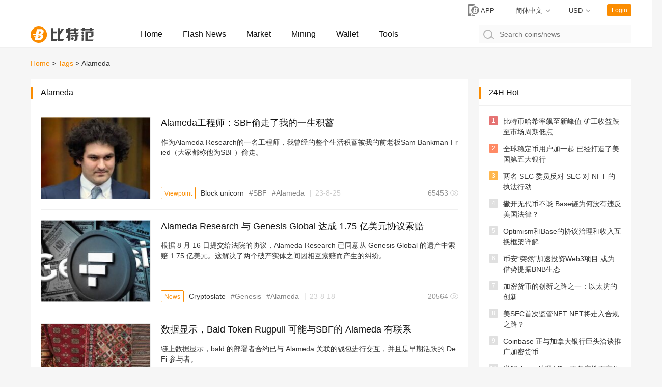

--- FILE ---
content_type: text/html; charset=utf-8
request_url: https://www.btcfans.com/en-us/tag/7356/
body_size: 16198
content:
<!DOCTYPE html>
<html lang="zh-CN" xmlns="http://www.w3.org/1999/xhtml">
<head>
    <meta charset="utf-8" />
    <title>Alameda_Btcfans_Bitcoin Fans Home</title>
    <meta name="applicable-device" content="pc,mobile">
    <meta http-equiv="X-UA-Compatible" content="IE=edge">
	<meta name="viewport" content="width=device-width, initial-scale=1, user-scalable=no">
	<link rel="stylesheet" type="text/css" href="/assets/css/bootstrap.min.css">
	<link rel="stylesheet" type="text/css" href="/assets/css/custom-web.css?20220628030327">
	<link rel="stylesheet" type="text/css" href="/assets/css/auth.css?20220628030327">
    <script src="/assets/lib/jquery.min.js"></script>
    <script type="text/javascript" charset="utf-8" src="https://g.alicdn.com/sd/nch5/index.js?t=2015052012"></script>
    <script src="/assets/lib/jsencrypt.min.js"></script>
    <script async src="https://www.googletagmanager.com/gtag/js?id=G-0ZY02GBQPC"></script>
    <script>
        window.dataLayer = window.dataLayer || [];
        function gtag(){dataLayer.push(arguments);}
        gtag('js', new Date());

        gtag('config', 'G-0ZY02GBQPC');
    </script>
    <script async src="https://pagead2.googlesyndication.com/pagead/js/adsbygoogle.js?client=ca-pub-1307936120667099" crossorigin="anonymous"></script>
    <meta name="keywords" content=" What&amp;#039;s Alameda,Alameda news,Alameda introduce,Alameda detail,Alameda technology,Alameda article,Alameda flashNews" /><meta name="description" content="Alameda new，Alameda flashnews。Find the latest Bitcoin, Ethereum, blockchain, and crypto news, interviews, and price analyses." />    <script>
        function imageLoadError(img) {
            img.src = "[data-uri]";
        };
        (function(){
            var src = "https://s.ssl.qhres2.com/ssl/ab77b6ea7f3fbf79.js";
            document.write('<script src="' + src + '" id="sozz"><\/script>');
        })();
    </script>
</head>
<body>






<nav class="page-header">
    <div class="status">
        <div class="page-width">
            <div class="market-preview"></div>
            <div class="user-status">
                <a href="https://www.btcfans.com/en-us/app" title="App download"
                   class="app-download-btn" target="_blank">
                    <svg id="ic_appdl_30x24px" xmlns="http://www.w3.org/2000/svg" width="30" height="24"
                         viewBox="0 0 30 24">
                        <path id="bg" fill="none" d="M0,0H30V24H0Z"/>
                        <path id="ic" fill="gray"
                              d="M16.455,1H7.727A2.728,2.728,0,0,0,5,3.727V22.273A2.728,2.728,0,0,0,7.727,25h8.727a2.728,2.728,0,0,0,2.727-2.727V3.727A2.728,2.728,0,0,0,16.455,1ZM12.091,23.909a1.636,1.636,0,1,1,1.636-1.636A1.634,1.634,0,0,1,12.091,23.909ZM17,19.545H7.182V4.273H17Z"
                              transform="translate(0 -1)"/>
                        <g id="bg-2" data-name="bg" fill="gray" transform="translate(11 4)"
                           style="stroke: #fff;stroke-width: 2px;">
                            <circle cx="8" cy="8" r="8" style="stroke: none;"/>
                            <circle fill="none" cx="8" cy="8" r="9"/>
                        </g>
                        <path id="btc" fill="#fff"
                              d="M286.147,500.562h2.31a3.721,3.721,0,0,0,3.5-3.75,1.881,1.881,0,0,0-1.625-2,2.88,2.88,0,0,0,2.125-2.875c0-1.5-1.375-2.062-2.5-2.062h-4.187l-.9,4.812h-2.728l-.178,1.125h2.7l-.2,1.063h-1.383l-.12.812h1.352l-.536,2.875Zm1.3-6.375.444-2.187h1c.25,0,.937.187.937.812a1.431,1.431,0,0,1-1.312,1.375Zm-.869,4.25.153-.75h1.472v-.812H286.9l.166-.813h1.265s1.125,0,1.125.875a1.518,1.518,0,0,1-1.187,1.5Z"
                              transform="translate(-268.644 -483.25)"/>
                    </svg>
                    <span>APP</span>
                </a>
                
                <!--  -->
                <div class="switch-unit switch-unit-lang" style="margin-right: 2.1rem;">
                    <div class="selected">
                        <span id="switch-message">简体中文</span>
                    </div>
                    <ul>
                        <li data-value="zh-cn">
                            <a href="https://www.btcfans.com/zh-cn/tag/7356/">简体中文</a>
                        </li>
                        <li data-value="zh-tw">
                            <a href="https://www.btcfans.com/zh-tw/tag/7356/">繁體中文</a>
                        </li>
                        <li data-value="en-us">
                            <a href="https://www.btcfans.com/en-us/tag/7356/">English</a>
                        </li>
                    </ul>
                </div>
                <!--  -->

                <div class="switch-unit">
                    <div class="selected"><span>USD</span></div>
                    <ul>
                        <li data-value="CNY"><span>CNY</span></li>
                        <li data-value="USD"><span>USD</span></li>
                    </ul>
                </div>
                <div class="user-btn">Login</div>
                <div class="user-feature">
                    <img class="user-headpic" src="/assets/image/ic_face_default_40px.svg">
                    <div class="user-option">
                        <div class="user-name"></div>
                        <div class="sub-list">
                            <div class="item go-user-info">User Center</div>
                            <div class="item logout" style="color:#FC4343">Log out</div>
                        </div>
                    </div>
                </div>
            </div>
        </div>
    </div>
    <div class="page-width">
        <a href="https://www.btcfans.com/en-us/" class="logo">
                            <img onerror="imageLoadError(this)" title="Home" alt="Home" src="/assets/image/ic_logo.svg">
                    </a>
        <a class="nav-menu-left "
           href="https://www.btcfans.com/en-us/">Home</a>
        <a class="nav-menu-left "
           href="https://www.btcfans.com/en-us/flash/">Flash News</a>
        <a class="nav-menu-left "
           href="https://price.btcfans.com/en-us/">Market</a>
        <a class="nav-menu-left "
           href="https://mining.btcfans.com/en-us/">Mining</a>
        <a class="nav-menu-left "
           href="https://www.btcfans.com/en-us/wallet">Wallet</a>
        <a class="nav-menu-left "
           href="https://www.btcfans.com/en-us/tools">Tools</a>
        <div class="nav-search">
            <input type="text" placeholder="Search coins/news" autocomplete='off' id="CoinSearchInput">
            <svg xmlns="http://www.w3.org/2000/svg" width="21.906" height="18.906"
                 viewBox="0 0 21.906 18.906">
                <defs>
                    <style>
                        .cls-1, .cls-3 {
                            fill: none;
                        }

                        .cls-1 {
                            stroke: #b6b6b6;
                            stroke-linecap: round;
                            stroke-width: 2px;
                        }

                        .cls-2 {
                            stroke: none;
                        }
                    </style>
                </defs>
                <g id="ic_search_" transform="translate(-1009 -15)">
                    <g id="椭圆_52" data-name="椭圆 52" class="cls-1" transform="translate(1009 15)">
                        <circle class="cls-2" cx="9" cy="9" r="9"></circle>
                        <circle class="cls-3" cx="9" cy="9" r="8"></circle>
                    </g>
                    <line id="直线_49" data-name="直线 49" class="cls-1" x2="5" y2="4"
                          transform="translate(1024.5 28.5)"></line>
                </g>
            </svg>
            <div class="loading">
                <svg xmlns="http://www.w3.org/2000/svg" xmlns:xlink="http://www.w3.org/1999/xlink" width="30px"
                     height="30px" viewBox="0 0 50 50" style="enable-background:new 0 0 50 50" xml:space="preserve">
                                    <path fill="#FF6700"
                                          d="M25.251,6.461c-10.318,0-18.683,8.365-18.683,18.683h4.068c0-8.071,6.543-14.615,14.615-14.615V6.461z"
                                          transform="rotate(275.098 25 25)">
                                        <animateTransform attributeType="xml" attributeName="transform" type="rotate"
                                                          from="0 25 25"
                                                          to="360 25 25"
                                                          dur="0.6s" repeatCount="indefinite"></animateTransform>
                                    </path>
                                </svg>
            </div>
            <div class="search-result">
                <div class="no-result">No results found</div>
                <div class="result-list"></div>
                <a class="news-result" href="javascript:void(0)" target="_blank"><p style="display: inline-block;">Search</p><span></span><p style="display: inline-block;">Related</p></a>
            </div>
        </div>
    </div>
    <div class="scroll-top"></div>
    <script>
                window.legalRates = [{Base: 'USD', Last:6.3447, Quote: "CNY"}]
    </script>
</nav>
    <div class="page-width page-content">
        <nav class="bread">
            <a target="_blank" href="https://www.btcfans.com/en-us/">Home</a><span class="split">&gt;</span><a target="_blank" href="https://www.btcfans.com/en-us/tag/">Tags</a><span class="split">&gt;</span>Alameda        </nav>
        <div class="main-content">
            <h1 class="main-content-title">Alameda</h1>
            <div class="article-list" id="ArticleList">
                <ul>
                                                                    <li>
                            <div class="article">
                                <a class="cover" target="_blank"
                                   href="https://www.btcfans.com/en-us/article/107102"
                                   title="Alameda工程师：SBF偷走了我的一生积蓄">
                                    <img onerror="imageLoadError(this)"  src="https://res.btcfans.com/data/535/28f/477/af6e3580f040f25f3877a82.jpg" loading="lazy"
                                         alt="Alameda工程师：SBF偷走了我的一生积蓄">
                                </a>
                                <div class="info">
                                    <a class="title" target="_blank"
                                       href="https://www.btcfans.com/en-us/article/107102"
                                       title="Alameda工程师：SBF偷走了我的一生积蓄">Alameda工程师：SBF偷走了我的一生积蓄</a>
                                    <p class="des"><a target="_blank"
                                                      href="https://www.btcfans.com/en-us/article/107102">
                                            作为Alameda Research的一名工程师，我曾经的整个生活积蓄被我的前老板Sam Bankman-Fried（大家都称他为SBF）偷走。</a></p>
                                    <div class="other">
                                                                                    <a target="_blank"
                                               href="https://www.btcfans.com/en-us/category/discuss/"
                                               class="category">Viewpoint
</a>
                                                                                                                            <span class="source">
                                        	                                                <a target="_blank"
                                                   href="https://www.btcfans.com/en-us/author/560/">Block unicorn</a>
                                                                                    </span>
                                                                                                                            <span class="tags">
                                                                                                                                            <a target="_blank"
                                                   href="https://www.btcfans.com/en-us/tag/3382/">SBF</a>
                                                                                                                                            <a target="_blank"
                                                   href="https://www.btcfans.com/en-us/tag/7356/">Alameda</a>
                                                                                    </span>
                                                                                <span class="time" data-time="1692927714">23-8-25</span>
                                        <span class="views">65453</span>
                                    </div>
                                </div>
                            </div>
                        </li>
                                                                    <li>
                            <div class="article">
                                <a class="cover" target="_blank"
                                   href="https://www.btcfans.com/en-us/article/107022"
                                   title="Alameda Research 与 Genesis Global 达成 1.75 亿美元协议索赔">
                                    <img onerror="imageLoadError(this)"  src="https://res.btcfans.com/data/13e/454/cf7/8e365b9a3aea796b17e9e84.jpg" loading="lazy"
                                         alt="Alameda Research 与 Genesis Global 达成 1.75 亿美元协议索赔">
                                </a>
                                <div class="info">
                                    <a class="title" target="_blank"
                                       href="https://www.btcfans.com/en-us/article/107022"
                                       title="Alameda Research 与 Genesis Global 达成 1.75 亿美元协议索赔">Alameda Research 与 Genesis Global 达成 1.75 亿美元协议索赔</a>
                                    <p class="des"><a target="_blank"
                                                      href="https://www.btcfans.com/en-us/article/107022">
                                            根据 8 月 16 日提交给法院的协议，Alameda Research 已同意从 Genesis Global 的遗产中索赔 1.75 亿美元。这解决了两个破产实体之间因相互索赔而产生的纠纷。</a></p>
                                    <div class="other">
                                                                                    <a target="_blank"
                                               href="https://www.btcfans.com/en-us/category/news/"
                                               class="category">News</a>
                                                                                                                            <span class="source">
                                        	                                                <a target="_blank"
                                                   href="https://www.btcfans.com/en-us/author/690/">Cryptoslate</a>
                                                                                    </span>
                                                                                                                            <span class="tags">
                                                                                                                                            <a target="_blank"
                                                   href="https://www.btcfans.com/en-us/tag/4768/">Genesis</a>
                                                                                                                                            <a target="_blank"
                                                   href="https://www.btcfans.com/en-us/tag/7356/">Alameda</a>
                                                                                    </span>
                                                                                <span class="time" data-time="1692350012">23-8-18</span>
                                        <span class="views">20564</span>
                                    </div>
                                </div>
                            </div>
                        </li>
                                                                    <li>
                            <div class="article">
                                <a class="cover" target="_blank"
                                   href="https://www.btcfans.com/en-us/article/106088"
                                   title="数据显示，Bald Token Rugpull 可能与SBF的 Alameda 有联系">
                                    <img onerror="imageLoadError(this)"  src="https://res.btcfans.com/data/84c/fa0/6c8/8d7a5d1bb3b9b23c3eeb0c0.jpg" loading="lazy"
                                         alt="数据显示，Bald Token Rugpull 可能与SBF的 Alameda 有联系">
                                </a>
                                <div class="info">
                                    <a class="title" target="_blank"
                                       href="https://www.btcfans.com/en-us/article/106088"
                                       title="数据显示，Bald Token Rugpull 可能与SBF的 Alameda 有联系">数据显示，Bald Token Rugpull 可能与SBF的 Alameda 有联系</a>
                                    <p class="des"><a target="_blank"
                                                      href="https://www.btcfans.com/en-us/article/106088">
                                            链上数据显示，bald 的部署者合约已与 Alameda 关联的钱包进行交互，并且是早期活跃的 DeFi 参与者。</a></p>
                                    <div class="other">
                                                                                    <a target="_blank"
                                               href="https://www.btcfans.com/en-us/category/discuss/"
                                               class="category">Viewpoint
</a>
                                                                                                                            <span class="source">
                                        	                                                <a target="_blank"
                                                   href="https://www.btcfans.com/en-us/author/149/">百家号</a>
                                                                                    </span>
                                                                                                                            <span class="tags">
                                                                                                                                            <a target="_blank"
                                                   href="https://www.btcfans.com/en-us/tag/3382/">SBF</a>
                                                                                                                                            <a target="_blank"
                                                   href="https://www.btcfans.com/en-us/tag/7356/">Alameda</a>
                                                                                    </span>
                                                                                <span class="time" data-time="1690942664">23-8-2</span>
                                        <span class="views">14613</span>
                                    </div>
                                </div>
                            </div>
                        </li>
                                                                    <li>
                            <div class="article">
                                <a class="cover" target="_blank"
                                   href="https://www.btcfans.com/en-us/article/105596"
                                   title="Alameda前CEO私人文件曝光：与SBF的关系以及对Alameda的矛盾心理">
                                    <img onerror="imageLoadError(this)"  src="https://res.btcfans.com/data/f87/ce3/b19/149e87540df6f07c28b8994.jpg" loading="lazy"
                                         alt="Alameda前CEO私人文件曝光：与SBF的关系以及对Alameda的矛盾心理">
                                </a>
                                <div class="info">
                                    <a class="title" target="_blank"
                                       href="https://www.btcfans.com/en-us/article/105596"
                                       title="Alameda前CEO私人文件曝光：与SBF的关系以及对Alameda的矛盾心理">Alameda前CEO私人文件曝光：与SBF的关系以及对Alameda的矛盾心理</a>
                                    <p class="des"><a target="_blank"
                                                      href="https://www.btcfans.com/en-us/article/105596">
                                            在 SBF 案件审判（今年 10 月 2 日）的前几个月，SBF 向纽约时报泄露了 Caroline Ellison （该案件重要证人、SBF 前女友、Alameda 前 CEO）的部分私人文件。</a></p>
                                    <div class="other">
                                                                                    <a target="_blank"
                                               href="https://www.btcfans.com/en-us/category/discuss/"
                                               class="category">Viewpoint
</a>
                                                                                                                            <span class="source">
                                        	                                                <a target="_blank"
                                                   href="https://www.btcfans.com/en-us/author/686/">Foresight News</a>
                                                                                    </span>
                                                                                                                            <span class="tags">
                                                                                                                                            <a target="_blank"
                                                   href="https://www.btcfans.com/en-us/tag/3382/">SBF</a>
                                                                                                                                            <a target="_blank"
                                                   href="https://www.btcfans.com/en-us/tag/7356/">Alameda</a>
                                                                                    </span>
                                                                                <span class="time" data-time="1690253434">23-7-25</span>
                                        <span class="views">68473</span>
                                    </div>
                                </div>
                            </div>
                        </li>
                                                                    <li>
                            <div class="article">
                                <a class="cover" target="_blank"
                                   href="https://www.btcfans.com/en-us/article/105583"
                                   title="SBF 前女友 Caroline 日记曝光：与 SBF 和 Alameda 的那些事">
                                    <img onerror="imageLoadError(this)"  src="https://res.btcfans.com/data/9b7/416/529/6bc9bcd4e0086a2a9e968b4.jpg" loading="lazy"
                                         alt="SBF 前女友 Caroline 日记曝光：与 SBF 和 Alameda 的那些事">
                                </a>
                                <div class="info">
                                    <a class="title" target="_blank"
                                       href="https://www.btcfans.com/en-us/article/105583"
                                       title="SBF 前女友 Caroline 日记曝光：与 SBF 和 Alameda 的那些事">SBF 前女友 Caroline 日记曝光：与 SBF 和 Alameda 的那些事</a>
                                    <p class="des"><a target="_blank"
                                                      href="https://www.btcfans.com/en-us/article/105583">
                                            在 SBF 案件审判（今年 10 月 2 日）的前几个月，SBF 向纽约时报泄露了 Caroline Ellison （该案件重要证人、SBF 前女友、Alameda 前 CEO）的部分私人文件。</a></p>
                                    <div class="other">
                                                                                    <a target="_blank"
                                               href="https://www.btcfans.com/en-us/category/discuss/"
                                               class="category">Viewpoint
</a>
                                                                                                                            <span class="source">
                                        	                                                <a target="_blank"
                                                   href="https://www.btcfans.com/en-us/author/686/">Foresight News</a>
                                                                                    </span>
                                                                                                                            <span class="tags">
                                                                                                                                            <a target="_blank"
                                                   href="https://www.btcfans.com/en-us/tag/3382/">SBF</a>
                                                                                                                                            <a target="_blank"
                                                   href="https://www.btcfans.com/en-us/tag/7356/">Alameda</a>
                                                                                    </span>
                                                                                <span class="time" data-time="1690251715">23-7-25</span>
                                        <span class="views">6359</span>
                                    </div>
                                </div>
                            </div>
                        </li>
                                                                    <li>
                            <div class="article">
                                <a class="cover" target="_blank"
                                   href="https://www.btcfans.com/en-us/article/104521"
                                   title="FTX 指控前高管使用“封口费”压制举报人">
                                    <img onerror="imageLoadError(this)"  src="https://res.btcfans.com/data/047/5fd/afa/0d9365c2878038cf65867cc.jpg" loading="lazy"
                                         alt="FTX 指控前高管使用“封口费”压制举报人">
                                </a>
                                <div class="info">
                                    <a class="title" target="_blank"
                                       href="https://www.btcfans.com/en-us/article/104521"
                                       title="FTX 指控前高管使用“封口费”压制举报人">FTX 指控前高管使用“封口费”压制举报人</a>
                                    <p class="des"><a target="_blank"
                                                      href="https://www.btcfans.com/en-us/article/104521">
                                            FTX 已对该交易所的一名前监管和合规主管提起诉讼，指控他支付了一系列款项，试图阻止员工举报该交易所的问题。</a></p>
                                    <div class="other">
                                                                                    <a target="_blank"
                                               href="https://www.btcfans.com/en-us/category/discuss/"
                                               class="category">Viewpoint
</a>
                                                                                                                            <span class="source">
                                        	                                                <a target="_blank"
                                                   href="https://www.btcfans.com/en-us/author/40/">金色财经</a>
                                                                                    </span>
                                                                                                                            <span class="tags">
                                                                                                                                            <a target="_blank"
                                                   href="https://www.btcfans.com/en-us/tag/3383/">FTX</a>
                                                                                                                                            <a target="_blank"
                                                   href="https://www.btcfans.com/en-us/tag/7356/">Alameda</a>
                                                                                    </span>
                                                                                <span class="time" data-time="1688007964">23-6-29</span>
                                        <span class="views">44389</span>
                                    </div>
                                </div>
                            </div>
                        </li>
                                                                    <li>
                            <div class="article">
                                <a class="cover" target="_blank"
                                   href="https://www.btcfans.com/en-us/article/103682"
                                   title="Solana社区计划SOL分叉以应对 SEC 执法行动和 FTX、Alameda 崩溃">
                                    <img onerror="imageLoadError(this)"  src="https://res.btcfans.com/data/a93/a99/8e0/0247ef05fe1dbe8af029504.jpg" loading="lazy"
                                         alt="Solana社区计划SOL分叉以应对 SEC 执法行动和 FTX、Alameda 崩溃">
                                </a>
                                <div class="info">
                                    <a class="title" target="_blank"
                                       href="https://www.btcfans.com/en-us/article/103682"
                                       title="Solana社区计划SOL分叉以应对 SEC 执法行动和 FTX、Alameda 崩溃">Solana社区计划SOL分叉以应对 SEC 执法行动和 FTX、Alameda 崩溃</a>
                                    <p class="des"><a target="_blank"
                                                      href="https://www.btcfans.com/en-us/article/103682">
                                            美国最受瞩目的金融监管机构美国证券交易委员会 (SEC) 最近将 Solana 的原生代币 SOL 标记为证券。Solana 背后的团队通过支持该令牌是非证券的信念来回应 SEC 的指控。</a></p>
                                    <div class="other">
                                                                                    <a target="_blank"
                                               href="https://www.btcfans.com/en-us/category/discuss/"
                                               class="category">Viewpoint
</a>
                                                                                                                            <span class="source">
                                        	                                                <a target="_blank"
                                                   href="https://www.btcfans.com/en-us/author/149/">百家号</a>
                                                                                    </span>
                                                                                                                            <span class="tags">
                                                                                                                                            <a target="_blank"
                                                   href="https://www.btcfans.com/en-us/tag/2115/">SEC</a>
                                                                                                                                            <a target="_blank"
                                                   href="https://www.btcfans.com/en-us/tag/2898/">Solana</a>
                                                                                    </span>
                                                                                <span class="time" data-time="1686624360">23-6-13</span>
                                        <span class="views">38404</span>
                                    </div>
                                </div>
                            </div>
                        </li>
                                                                    <li>
                            <div class="article">
                                <a class="cover" target="_blank"
                                   href="https://www.btcfans.com/en-us/article/100376"
                                   title="22亿资金流向前创始人？FTX新管理层大刀阔斧纠察“幽灵捐款人”">
                                    <img onerror="imageLoadError(this)"  src="https://res.btcfans.com/data/d31/f3e/ad4/d5232872d37a6c17254adc3.jpg" loading="lazy"
                                         alt="22亿资金流向前创始人？FTX新管理层大刀阔斧纠察“幽灵捐款人”">
                                </a>
                                <div class="info">
                                    <a class="title" target="_blank"
                                       href="https://www.btcfans.com/en-us/article/100376"
                                       title="22亿资金流向前创始人？FTX新管理层大刀阔斧纠察“幽灵捐款人”">22亿资金流向前创始人？FTX新管理层大刀阔斧纠察“幽灵捐款人”</a>
                                    <p class="des"><a target="_blank"
                                                      href="https://www.btcfans.com/en-us/article/100376">
                                            美国联邦调查局FTX工作组的最新发现是，SBF和Alameda Research的一些高管从这两个平台上获得了32亿美元的贷款和付款。</a></p>
                                    <div class="other">
                                                                                    <a target="_blank"
                                               href="https://www.btcfans.com/en-us/category/discuss/"
                                               class="category">Viewpoint
</a>
                                                                                                                            <span class="source">
                                        	                                                <a target="_blank"
                                                   href="https://www.btcfans.com/en-us/author/117/">区块链骑士</a>
                                                                                    </span>
                                                                                                                            <span class="tags">
                                                                                                                                            <a target="_blank"
                                                   href="https://www.btcfans.com/en-us/tag/3383/">FTX</a>
                                                                                                                                            <a target="_blank"
                                                   href="https://www.btcfans.com/en-us/tag/7356/">Alameda</a>
                                                                                    </span>
                                                                                <span class="time" data-time="1680667860">23-4-5</span>
                                        <span class="views">13466</span>
                                    </div>
                                </div>
                            </div>
                        </li>
                                                                    <li>
                            <div class="article">
                                <a class="cover" target="_blank"
                                   href="https://www.btcfans.com/en-us/article/100348"
                                   title="SBF 对所有 13 项联邦起诉书均不不认罪">
                                    <img onerror="imageLoadError(this)"  src="https://res.btcfans.com/data/d66/0d6/819/6334a3cff7d847363cb9073.jpg" loading="lazy"
                                         alt="SBF 对所有 13 项联邦起诉书均不不认罪">
                                </a>
                                <div class="info">
                                    <a class="title" target="_blank"
                                       href="https://www.btcfans.com/en-us/article/100348"
                                       title="SBF 对所有 13 项联邦起诉书均不不认罪">SBF 对所有 13 项联邦起诉书均不不认罪</a>
                                    <p class="des"><a target="_blank"
                                                      href="https://www.btcfans.com/en-us/article/100348">
                                            Sam Bankman-Fried 的审判将于 10 月开始，他还面临美国证券交易委员会和美国商品期货交易委员会提起的民事指控。</a></p>
                                    <div class="other">
                                                                                    <a target="_blank"
                                               href="https://www.btcfans.com/en-us/category/discuss/"
                                               class="category">Viewpoint
</a>
                                                                                                                            <span class="source">
                                        	                                                <a target="_blank"
                                                   href="https://www.btcfans.com/en-us/author/224/">奔跑财经</a>
                                                                                    </span>
                                                                                                                            <span class="tags">
                                                                                                                                            <a target="_blank"
                                                   href="https://www.btcfans.com/en-us/tag/3382/">SBF</a>
                                                                                                                                            <a target="_blank"
                                                   href="https://www.btcfans.com/en-us/tag/7356/">Alameda</a>
                                                                                    </span>
                                                                                <span class="time" data-time="1680487139">23-4-3</span>
                                        <span class="views">31067</span>
                                    </div>
                                </div>
                            </div>
                        </li>
                                                                    <li>
                            <div class="article">
                                <a class="cover" target="_blank"
                                   href="https://www.btcfans.com/en-us/article/99461"
                                   title="FTX及Alameda前高管们收受32亿美元！其中22亿美元流向SBF">
                                    <img onerror="imageLoadError(this)"  src="https://res.btcfans.com/data/787/908/89c/10e841385b532630d434127.jpg" loading="lazy"
                                         alt="FTX及Alameda前高管们收受32亿美元！其中22亿美元流向SBF">
                                </a>
                                <div class="info">
                                    <a class="title" target="_blank"
                                       href="https://www.btcfans.com/en-us/article/99461"
                                       title="FTX及Alameda前高管们收受32亿美元！其中22亿美元流向SBF">FTX及Alameda前高管们收受32亿美元！其中22亿美元流向SBF</a>
                                    <p class="des"><a target="_blank"
                                                      href="https://www.btcfans.com/en-us/article/99461">
                                            FTX破产清算团队指出，这些金额还不包括用于购买巴哈马豪宅的2.4亿美元、所提供的政治和慈善捐款，以及向巴哈马和其他司法管辖区的非债务人子公司的资产转移。</a></p>
                                    <div class="other">
                                                                                    <a target="_blank"
                                               href="https://www.btcfans.com/en-us/category/news/"
                                               class="category">News</a>
                                                                                                                            <span class="source">
                                        	                                                <a target="_blank"
                                                   href="https://www.btcfans.com/en-us/author/637/">币圈子</a>
                                                                                    </span>
                                                                                                                            <span class="tags">
                                                                                                                                            <a target="_blank"
                                                   href="https://www.btcfans.com/en-us/tag/3382/">SBF</a>
                                                                                                                                            <a target="_blank"
                                                   href="https://www.btcfans.com/en-us/tag/3383/">FTX</a>
                                                                                    </span>
                                                                                <span class="time" data-time="1679034040">23-3-17</span>
                                        <span class="views">17392</span>
                                    </div>
                                </div>
                            </div>
                        </li>
                                                                    <li>
                            <div class="article">
                                <a class="cover" target="_blank"
                                   href="https://www.btcfans.com/en-us/article/99307"
                                   title="1.9 亿美元的巨额搬家！FTX 和 Alameda 寻求股东赎回">
                                    <img onerror="imageLoadError(this)"  src="https://res.btcfans.com/data/e4b/ada/e04/69301288fba3a65530a631e.jpg" loading="lazy"
                                         alt="1.9 亿美元的巨额搬家！FTX 和 Alameda 寻求股东赎回">
                                </a>
                                <div class="info">
                                    <a class="title" target="_blank"
                                       href="https://www.btcfans.com/en-us/article/99307"
                                       title="1.9 亿美元的巨额搬家！FTX 和 Alameda 寻求股东赎回">1.9 亿美元的巨额搬家！FTX 和 Alameda 寻求股东赎回</a>
                                    <p class="des"><a target="_blank"
                                                      href="https://www.btcfans.com/en-us/article/99307">
                                            FTX 和 Alameda 的崩溃是在实体申请第 11 章破产保护后的第四个月。FTX 在现任首席执行官 John J. Ray III 的领导下，试图收回尽可能多的资产以偿还陷入困境的债权人。</a></p>
                                    <div class="other">
                                                                                    <a target="_blank"
                                               href="https://www.btcfans.com/en-us/category/discuss/"
                                               class="category">Viewpoint
</a>
                                                                                                                            <span class="source">
                                        	                                                <a target="_blank"
                                                   href="https://www.btcfans.com/en-us/author/149/">百家号</a>
                                                                                    </span>
                                                                                                                            <span class="tags">
                                                                                                                                            <a target="_blank"
                                                   href="https://www.btcfans.com/en-us/tag/3383/">FTX</a>
                                                                                                                                            <a target="_blank"
                                                   href="https://www.btcfans.com/en-us/tag/7356/">Alameda</a>
                                                                                    </span>
                                                                                <span class="time" data-time="1678862605">23-3-15</span>
                                        <span class="views">42907</span>
                                    </div>
                                </div>
                            </div>
                        </li>
                                                                    <li>
                            <div class="article">
                                <a class="cover" target="_blank"
                                   href="https://www.btcfans.com/en-us/article/98876"
                                   title="Alameda控告灰度企图消除GBTC折价 胜诉可回收5.5亿美元">
                                    <img onerror="imageLoadError(this)"  src="https://res.btcfans.com/data/5d8/e79/63e/747d518bf2631c2f88e550e.jpg" loading="lazy"
                                         alt="Alameda控告灰度企图消除GBTC折价 胜诉可回收5.5亿美元">
                                </a>
                                <div class="info">
                                    <a class="title" target="_blank"
                                       href="https://www.btcfans.com/en-us/article/98876"
                                       title="Alameda控告灰度企图消除GBTC折价 胜诉可回收5.5亿美元">Alameda控告灰度企图消除GBTC折价 胜诉可回收5.5亿美元</a>
                                    <p class="des"><a target="_blank"
                                                      href="https://www.btcfans.com/en-us/article/98876">
                                            加密货币资产管理公司灰度(Grayscale)旗下最吸金的产品比特币信托基金(GBTC)，由于迟迟未能转化为比特币现货ETF，又与前合作伙伴Gemini交易所发生系列纠葛，种种原因导致GBTC与BTC当前实际价格折价超44%。</a></p>
                                    <div class="other">
                                                                                    <a target="_blank"
                                               href="https://www.btcfans.com/en-us/category/news/"
                                               class="category">News</a>
                                                                                                                            <span class="source">
                                        	                                                <a target="_blank"
                                                   href="https://www.btcfans.com/en-us/author/637/">币圈子</a>
                                                                                    </span>
                                                                                                                            <span class="tags">
                                                                                                                                            <a target="_blank"
                                                   href="https://www.btcfans.com/en-us/tag/2120/">GBTC</a>
                                                                                                                                            <a target="_blank"
                                                   href="https://www.btcfans.com/en-us/tag/7356/">Alameda</a>
                                                                                    </span>
                                                                                <span class="time" data-time="1678241642">23-3-8</span>
                                        <span class="views">27445</span>
                                    </div>
                                </div>
                            </div>
                        </li>
                                                                    <li>
                            <div class="article">
                                <a class="cover" target="_blank"
                                   href="https://www.btcfans.com/en-us/article/98857"
                                   title="Alameda 通过对贬值的 BTC 信托起诉 Grayscale 来“最大限度地恢复”声称“过高”的管理费">
                                    <img onerror="imageLoadError(this)"  src="https://res.btcfans.com/data/255/101/2f4/9af1042430d706ae663a1a6.jpg" loading="lazy"
                                         alt="Alameda 通过对贬值的 BTC 信托起诉 Grayscale 来“最大限度地恢复”声称“过高”的管理费">
                                </a>
                                <div class="info">
                                    <a class="title" target="_blank"
                                       href="https://www.btcfans.com/en-us/article/98857"
                                       title="Alameda 通过对贬值的 BTC 信托起诉 Grayscale 来“最大限度地恢复”声称“过高”的管理费">Alameda 通过对贬值的 BTC 信托起诉 Grayscale 来“最大限度地恢复”声称“过高”的管理费</a>
                                    <p class="des"><a target="_blank"
                                                      href="https://www.btcfans.com/en-us/article/98857">
                                            FTX 表示，其附属公司 Alameda Research 已起诉 Grayscale，正如前公司 3 月 6 日发布的新闻稿所指出的那样。</a></p>
                                    <div class="other">
                                                                                    <a target="_blank"
                                               href="https://www.btcfans.com/en-us/category/discuss/"
                                               class="category">Viewpoint
</a>
                                                                                                                            <span class="source">
                                        	                                                <a target="_blank"
                                                   href="https://www.btcfans.com/en-us/author/224/">奔跑财经</a>
                                                                                    </span>
                                                                                                                            <span class="tags">
                                                                                                                                            <a target="_blank"
                                                   href="https://www.btcfans.com/en-us/tag/2452/">Grayscale</a>
                                                                                                                                            <a target="_blank"
                                                   href="https://www.btcfans.com/en-us/tag/7356/">Alameda</a>
                                                                                    </span>
                                                                                <span class="time" data-time="1678177964">23-3-7</span>
                                        <span class="views">2709</span>
                                    </div>
                                </div>
                            </div>
                        </li>
                                                                    <li>
                            <div class="article">
                                <a class="cover" target="_blank"
                                   href="https://www.btcfans.com/en-us/article/98216"
                                   title="FTX事件后续：Voyager向FTX和Alameda发传票">
                                    <img onerror="imageLoadError(this)"  src="https://res.btcfans.com/data/409/af1/bf2/17fe3ec37d2d0d60697f6bd.jpg" loading="lazy"
                                         alt="FTX事件后续：Voyager向FTX和Alameda发传票">
                                </a>
                                <div class="info">
                                    <a class="title" target="_blank"
                                       href="https://www.btcfans.com/en-us/article/98216"
                                       title="FTX事件后续：Voyager向FTX和Alameda发传票">FTX事件后续：Voyager向FTX和Alameda发传票</a>
                                    <p class="des"><a target="_blank"
                                                      href="https://www.btcfans.com/en-us/article/98216">
                                            加密货币经纪商Voyager Digital的律师Kirkland&amp;Ellis近日提交一份文件，代表Voyager向FTX前首席执行官Sam Bankman-Fried和其他高管以及Alameda Research高管发出传票，要求提供Voyager所需的所有信息。</a></p>
                                    <div class="other">
                                                                                    <a target="_blank"
                                               href="https://www.btcfans.com/en-us/category/discuss/"
                                               class="category">Viewpoint
</a>
                                                                                                                            <span class="source">
                                        	                                                <a target="_blank"
                                                   href="https://www.btcfans.com/en-us/author/422/">奇点财经HK</a>
                                                                                    </span>
                                                                                                                            <span class="tags">
                                                                                                                                            <a target="_blank"
                                                   href="https://www.btcfans.com/en-us/tag/3383/">FTX</a>
                                                                                                                                            <a target="_blank"
                                                   href="https://www.btcfans.com/en-us/tag/7275/">Voyager</a>
                                                                                    </span>
                                                                                <span class="time" data-time="1677406080">23-2-26</span>
                                        <span class="views">23598</span>
                                    </div>
                                </div>
                            </div>
                        </li>
                                                                    <li>
                            <div class="article">
                                <a class="cover" target="_blank"
                                   href="https://www.btcfans.com/en-us/article/98175"
                                   title="史上最大加密捐赠后续 流向救助机构的区区5800万与成谜的Alameda地址">
                                    <img onerror="imageLoadError(this)"  src="https://res.btcfans.com/data/8bf/076/109/66d49914526993e160bc16f.jpg" loading="lazy"
                                         alt="史上最大加密捐赠后续 流向救助机构的区区5800万与成谜的Alameda地址">
                                </a>
                                <div class="info">
                                    <a class="title" target="_blank"
                                       href="https://www.btcfans.com/en-us/article/98175"
                                       title="史上最大加密捐赠后续 流向救助机构的区区5800万与成谜的Alameda地址">史上最大加密捐赠后续 流向救助机构的区区5800万与成谜的Alameda地址</a>
                                    <p class="des"><a target="_blank"
                                                      href="https://www.btcfans.com/en-us/article/98175">
                                            2021年5月以前，Devial Vyas 从未听说过加密货币，而这位 72 岁的老人上一次看到 Covid 这种规模的疫情，还是上世纪 70 年代的天花。</a></p>
                                    <div class="other">
                                                                                    <a target="_blank"
                                               href="https://www.btcfans.com/en-us/category/news/"
                                               class="category">News</a>
                                                                                                                            <span class="source">
                                        	                                                <a target="_blank"
                                                   href="https://www.btcfans.com/en-us/author/346/">Defi之道</a>
                                                                                    </span>
                                                                                                                            <span class="tags">
                                                                                                                                            <a target="_blank"
                                                   href="https://www.btcfans.com/en-us/tag/1235/">Vitalik Buterin</a>
                                                                                                                                            <a target="_blank"
                                                   href="https://www.btcfans.com/en-us/tag/7356/">Alameda</a>
                                                                                    </span>
                                                                                <span class="time" data-time="1677200260">23-2-24</span>
                                        <span class="views">180303</span>
                                    </div>
                                </div>
                            </div>
                        </li>
                                                                    <li>
                            <div class="article">
                                <a class="cover" target="_blank"
                                   href="https://www.btcfans.com/en-us/article/97318"
                                   title="随着律师事务所向 SBF 和 FTX、Alameda 高管发出传票，Voyager Digital 交易受到更严格的审查">
                                    <img onerror="imageLoadError(this)"  src="https://res.btcfans.com/data/463/849/e70/8f4e1c5adfaa9b7d0eda7f2.jpg" loading="lazy"
                                         alt="随着律师事务所向 SBF 和 FTX、Alameda 高管发出传票，Voyager Digital 交易受到更严格的审查">
                                </a>
                                <div class="info">
                                    <a class="title" target="_blank"
                                       href="https://www.btcfans.com/en-us/article/97318"
                                       title="随着律师事务所向 SBF 和 FTX、Alameda 高管发出传票，Voyager Digital 交易受到更严格的审查">随着律师事务所向 SBF 和 FTX、Alameda 高管发出传票，Voyager Digital 交易受到更严格的审查</a>
                                    <p class="des"><a target="_blank"
                                                      href="https://www.btcfans.com/en-us/article/97318">
                                            代表 Voyager Digital 高级管理人员的一家律师事务所于 2 月 6 日提交的新法庭文件寻求传唤 Alameda 和 FTX 高层管理人员的记录，以就 Voyager 于 2022 年 7 月的破产进行法律针锋相对。</a></p>
                                    <div class="other">
                                                                                    <a target="_blank"
                                               href="https://www.btcfans.com/en-us/category/discuss/"
                                               class="category">Viewpoint
</a>
                                                                                                                            <span class="source">
                                        	                                                <a target="_blank"
                                                   href="https://www.btcfans.com/en-us/author/224/">奔跑财经</a>
                                                                                    </span>
                                                                                                                            <span class="tags">
                                                                                                                                            <a target="_blank"
                                                   href="https://www.btcfans.com/en-us/tag/3382/">SBF</a>
                                                                                                                                            <a target="_blank"
                                                   href="https://www.btcfans.com/en-us/tag/3383/">FTX</a>
                                                                                    </span>
                                                                                <span class="time" data-time="1675908124">23-2-9</span>
                                        <span class="views">8939</span>
                                    </div>
                                </div>
                            </div>
                        </li>
                                                                    <li>
                            <div class="article">
                                <a class="cover" target="_blank"
                                   href="https://www.btcfans.com/en-us/article/97254"
                                   title="FTX资产变五倍，RNDR 涨幅达390%">
                                    <img onerror="imageLoadError(this)"  src="https://res.btcfans.com/data/dc4/703/94f/92d0964d2b2e17b44e4cb40.jpg" loading="lazy"
                                         alt="FTX资产变五倍，RNDR 涨幅达390%">
                                </a>
                                <div class="info">
                                    <a class="title" target="_blank"
                                       href="https://www.btcfans.com/en-us/article/97254"
                                       title="FTX资产变五倍，RNDR 涨幅达390%">FTX资产变五倍，RNDR 涨幅达390%</a>
                                    <p class="des"><a target="_blank"
                                                      href="https://www.btcfans.com/en-us/article/97254">
                                            据了解，Alameda Research 宣布破产后，其钱包已交由清算人（liquidator）托管，但此前却爆出清算人因不当操作造成1,100 万美元清算，并导致420 万美元的额外损失。</a></p>
                                    <div class="other">
                                                                                    <a target="_blank"
                                               href="https://www.btcfans.com/en-us/category/news/"
                                               class="category">News</a>
                                                                                                                            <span class="source">
                                        	                                                <a target="_blank"
                                                   href="https://www.btcfans.com/en-us/author/118/">网易新闻</a>
                                                                                    </span>
                                                                                                                            <span class="tags">
                                                                                                                                            <a target="_blank"
                                                   href="https://www.btcfans.com/en-us/tag/3383/">FTX</a>
                                                                                                                                            <a target="_blank"
                                                   href="https://www.btcfans.com/en-us/tag/7356/">Alameda</a>
                                                                                    </span>
                                                                                <span class="time" data-time="1675836857">23-2-8</span>
                                        <span class="views">36470</span>
                                    </div>
                                </div>
                            </div>
                        </li>
                                                                    <li>
                            <div class="article">
                                <a class="cover" target="_blank"
                                   href="https://www.btcfans.com/en-us/article/96991"
                                   title="防SBF串供！法官禁止与FTX及Alameda员工碰面、加密通讯">
                                    <img onerror="imageLoadError(this)"  src="https://res.btcfans.com/data/d5e/223/70d/43ba28c9710a9f75ab5cc93.jpg" loading="lazy"
                                         alt="防SBF串供！法官禁止与FTX及Alameda员工碰面、加密通讯">
                                </a>
                                <div class="info">
                                    <a class="title" target="_blank"
                                       href="https://www.btcfans.com/en-us/article/96991"
                                       title="防SBF串供！法官禁止与FTX及Alameda员工碰面、加密通讯">防SBF串供！法官禁止与FTX及Alameda员工碰面、加密通讯</a>
                                    <p class="des"><a target="_blank"
                                                      href="https://www.btcfans.com/en-us/article/96991">
                                            法官对SBF实施严苛的限制条件并不难理解，据此前报导，SBF在保释后曾使用Signal联系FTX的美国总法律顾问Ryne Miller。</a></p>
                                    <div class="other">
                                                                                    <a target="_blank"
                                               href="https://www.btcfans.com/en-us/category/discuss/"
                                               class="category">Viewpoint
</a>
                                                                                                                            <span class="source">
                                        	                                                <a target="_blank"
                                                   href="https://www.btcfans.com/en-us/author/637/">币圈子</a>
                                                                                    </span>
                                                                                                                            <span class="tags">
                                                                                                                                            <a target="_blank"
                                                   href="https://www.btcfans.com/en-us/tag/3382/">SBF</a>
                                                                                                                                            <a target="_blank"
                                                   href="https://www.btcfans.com/en-us/tag/3383/">FTX</a>
                                                                                    </span>
                                                                                <span class="time" data-time="1675388620">23-2-3</span>
                                        <span class="views">13048</span>
                                    </div>
                                </div>
                            </div>
                        </li>
                                                                    <li>
                            <div class="article">
                                <a class="cover" target="_blank"
                                   href="https://www.btcfans.com/en-us/article/96860"
                                   title="Alameda Research起诉破产贷方Voyager 要求返还4.458亿美元">
                                    <img onerror="imageLoadError(this)"  src="https://res.btcfans.com/data/1c7/926/b9e/8e5ca45f0c878eb3c652750.jpg" loading="lazy"
                                         alt="Alameda Research起诉破产贷方Voyager 要求返还4.458亿美元">
                                </a>
                                <div class="info">
                                    <a class="title" target="_blank"
                                       href="https://www.btcfans.com/en-us/article/96860"
                                       title="Alameda Research起诉破产贷方Voyager 要求返还4.458亿美元">Alameda Research起诉破产贷方Voyager 要求返还4.458亿美元</a>
                                    <p class="des"><a target="_blank"
                                                      href="https://www.btcfans.com/en-us/article/96860">
                                            ​Alameda Research重组团队已起诉破产借贷平台Voyager Digital，寻求回收Voyager在去年七月申请破产保护后，Alameda所偿还的贷款4.458亿美元。</a></p>
                                    <div class="other">
                                                                                    <a target="_blank"
                                               href="https://www.btcfans.com/en-us/category/news/"
                                               class="category">News</a>
                                                                                                                            <span class="source">
                                        	                                                <a target="_blank"
                                                   href="https://www.btcfans.com/en-us/author/637/">币圈子</a>
                                                                                    </span>
                                                                                                                            <span class="tags">
                                                                                                                                            <a target="_blank"
                                                   href="https://www.btcfans.com/en-us/tag/7275/">Voyager</a>
                                                                                                                                            <a target="_blank"
                                                   href="https://www.btcfans.com/en-us/tag/7356/">Alameda</a>
                                                                                    </span>
                                                                                <span class="time" data-time="1675218636">23-2-1</span>
                                        <span class="views">18014</span>
                                    </div>
                                </div>
                            </div>
                        </li>
                                                                    <li>
                            <div class="article">
                                <a class="cover" target="_blank"
                                   href="https://www.btcfans.com/en-us/article/96854"
                                   title="Alameda 起诉 Voyager 试图收回贷款">
                                    <img onerror="imageLoadError(this)"  src="https://res.btcfans.com/data/9ce/5f6/822/b6677ec3fd3f35b7eeeb679.jpg" loading="lazy"
                                         alt="Alameda 起诉 Voyager 试图收回贷款">
                                </a>
                                <div class="info">
                                    <a class="title" target="_blank"
                                       href="https://www.btcfans.com/en-us/article/96854"
                                       title="Alameda 起诉 Voyager 试图收回贷款">Alameda 起诉 Voyager 试图收回贷款</a>
                                    <p class="des"><a target="_blank"
                                                      href="https://www.btcfans.com/en-us/article/96854">
                                            据 FTX Group 的律师称，Voyager Digital 被偿还了近 4.46 亿美元，但没有进行尽职调查就把钱借给了 Alameda。</a></p>
                                    <div class="other">
                                                                                    <a target="_blank"
                                               href="https://www.btcfans.com/en-us/category/news/"
                                               class="category">News</a>
                                                                                                                            <span class="source">
                                        	                                                <a target="_blank"
                                                   href="https://www.btcfans.com/en-us/author/224/">奔跑财经</a>
                                                                                    </span>
                                                                                                                            <span class="tags">
                                                                                                                                            <a target="_blank"
                                                   href="https://www.btcfans.com/en-us/tag/7275/">Voyager</a>
                                                                                                                                            <a target="_blank"
                                                   href="https://www.btcfans.com/en-us/tag/7356/">Alameda</a>
                                                                                    </span>
                                                                                <span class="time" data-time="1675217747">23-2-1</span>
                                        <span class="views">8568</span>
                                    </div>
                                </div>
                            </div>
                        </li>
                                    </ul>
                                    <a href="javascript:" class="artcilelist-more"
                       data-totalpage="7"
                       data-currpage="1"
                       data-tag="7356"
                    >
                        <span class="text">More</span>
                        <svg xmlns="http://www.w3.org/2000/svg" xmlns:xlink="http://www.w3.org/1999/xlink" width="30px"
                             height="30px" viewBox="0 0 50 50" style="enable-background:new 0 0 50 50"
                             xml:space="preserve">
                        <path fill="#FF6700"
                              d="M25.251,6.461c-10.318,0-18.683,8.365-18.683,18.683h4.068c0-8.071,6.543-14.615,14.615-14.615V6.461z"
                              transform="rotate(275.098 25 25)">
                            <animateTransform attributeType="xml" attributeName="transform" type="rotate" from="0 25 25"
                                              to="360 25 25"
                                              dur="0.6s" repeatCount="indefinite"></animateTransform>
                        </path>
                    </svg>
                    </a>
                            </div>
        </div>
        <div class="sub-content">
                                    
<div class="side-module">
    <div class="module-title">
        <h3>24H Hot</h3>
    </div>
    <div class="module-content">
        <ul class="tab-items side-article-list-num active" style="opacity: 1">
                                    <li><a target="_blank"
                   href="https://www.btcfans.com/en-us/article/107161"
                   title="比特币哈希率飙至新峰值 矿工收益跌至市场周期低点"
                   class="article_item">
                    <div class="num">1</div>
                    <div class="tit">比特币哈希率飙至新峰值 矿工收益跌至市场周期低点</div>
                </a></li>
                                    <li><a target="_blank"
                   href="https://www.btcfans.com/en-us/article/107166"
                   title="全球稳定币用户加一起 已经打造了美国第五大银行"
                   class="article_item">
                    <div class="num">2</div>
                    <div class="tit">全球稳定币用户加一起 已经打造了美国第五大银行</div>
                </a></li>
                                    <li><a target="_blank"
                   href="https://www.btcfans.com/en-us/article/107170"
                   title="两名 SEC 委员反对 SEC 对 NFT 的执法行动"
                   class="article_item">
                    <div class="num">3</div>
                    <div class="tit">两名 SEC 委员反对 SEC 对 NFT 的执法行动</div>
                </a></li>
                                    <li><a target="_blank"
                   href="https://www.btcfans.com/en-us/article/107148"
                   title="撇开无代币不谈 Base链为何没有违反美国法律？"
                   class="article_item">
                    <div class="num">4</div>
                    <div class="tit">撇开无代币不谈 Base链为何没有违反美国法律？</div>
                </a></li>
                                    <li><a target="_blank"
                   href="https://www.btcfans.com/en-us/article/107144"
                   title="Optimism和Base的协议治理和收入互换框架详解"
                   class="article_item">
                    <div class="num">5</div>
                    <div class="tit">Optimism和Base的协议治理和收入互换框架详解</div>
                </a></li>
                                    <li><a target="_blank"
                   href="https://www.btcfans.com/en-us/article/107138"
                   title="币安“突然”加速投资Web3项目 或为借势提振BNB生态"
                   class="article_item">
                    <div class="num">6</div>
                    <div class="tit">币安“突然”加速投资Web3项目 或为借势提振BNB生态</div>
                </a></li>
                                    <li><a target="_blank"
                   href="https://www.btcfans.com/en-us/article/107133"
                   title="加密货币的创新之路之一：以太坊的创新"
                   class="article_item">
                    <div class="num">7</div>
                    <div class="tit">加密货币的创新之路之一：以太坊的创新</div>
                </a></li>
                                    <li><a target="_blank"
                   href="https://www.btcfans.com/en-us/article/107129"
                   title="美SEC首次监管NFT NFT将走入合规之路？"
                   class="article_item">
                    <div class="num">8</div>
                    <div class="tit">美SEC首次监管NFT NFT将走入合规之路？</div>
                </a></li>
                                    <li><a target="_blank"
                   href="https://www.btcfans.com/en-us/article/107125"
                   title="Coinbase 正与加拿大银行巨头洽谈推广加密货币"
                   class="article_item">
                    <div class="num">9</div>
                    <div class="tit">Coinbase 正与加拿大银行巨头洽谈推广加密货币</div>
                </a></li>
                                    <li><a target="_blank"
                   href="https://www.btcfans.com/en-us/article/107122"
                   title="详解 Aave 治理 V2：更包容性更高效的决策系统"
                   class="article_item">
                    <div class="num">10</div>
                    <div class="tit">详解 Aave 治理 V2：更包容性更高效的决策系统</div>
                </a></li>
                    </ul>
    </div>
</div>            <div class="side-module side-hot-author">
    <div class="module-title">
        <h3>Hot authors</h3>
    </div>
    <div class="module-content">
        <ul class="side-hot-author-list">
       	        		        		    <li>
                    <a href="https://www.btcfans.com/en-us/author/100/" target="_blank" title="CoinDesk中文">
                        <img onerror="imageLoadError(this)"  src="https://res.btcfans.com/data/1d8/48c/c08/e2f15f4f9fc790a6043f73d.jpg" alt="CoinDesk中文">
                        <div class="info">
                            <div class="name">CoinDesk中文</div>
                            <div class="des">比特币新闻资源网(CoinDesk), 提供Bitcoin和数字货币在世界的发展趋势和变化</div>
                        </div>
                    </a>
    		    </li>
                		        		    <li>
                    <a href="https://www.btcfans.com/en-us/author/114/" target="_blank" title="Cointelegraph中文">
                        <img onerror="imageLoadError(this)"  src="https://res.btcfans.com/data/f95/1f7/214/4a66c0a240d7a415e014673.jpg" alt="Cointelegraph中文">
                        <div class="info">
                            <div class="name">Cointelegraph中文</div>
                            <div class="des">聚焦全球区块链市场动态</div>
                        </div>
                    </a>
    		    </li>
                		        		    <li>
                    <a href="https://www.btcfans.com/en-us/author/225/" target="_blank" title="区块链铅笔Blockchain">
                        <img onerror="imageLoadError(this)"  src="https://res.btcfans.com/data/e85/bc1/971/300b1a9a0cdb91654da4858.jpg" alt="区块链铅笔Blockchain">
                        <div class="info">
                            <div class="name">区块链铅笔Blockchain</div>
                            <div class="des">了解区块链行业的前沿媒体</div>
                        </div>
                    </a>
    		    </li>
                		        		    <li>
                    <a href="https://www.btcfans.com/en-us/author/59/" target="_blank" title="巴比特">
                        <img onerror="imageLoadError(this)"  src="https://res.btcfans.com/data/674/5bc/030/a11813c5d72394b5107820b.jpg" alt="巴比特">
                        <div class="info">
                            <div class="name">巴比特</div>
                            <div class="des">服务于区块链创新者</div>
                        </div>
                    </a>
    		    </li>
                		        		    <li>
                    <a href="https://www.btcfans.com/en-us/author/176/" target="_blank" title="链闻ChainNews">
                        <img onerror="imageLoadError(this)"  src="https://res.btcfans.com/data/040/462/f03/ac378e5c69f3d21ed7f7914.jpg" alt="链闻ChainNews">
                        <div class="info">
                            <div class="name">链闻ChainNews</div>
                            <div class="des">区块链新闻快讯资讯媒体</div>
                        </div>
                    </a>
    		    </li>
                		        		    <li>
                    <a href="https://www.btcfans.com/en-us/author/40/" target="_blank" title="金色财经">
                        <img onerror="imageLoadError(this)"  src="https://res.btcfans.com/data/d33/c74/8d5/f535ebef59adea107caf2f6.jpg" alt="金色财经">
                        <div class="info">
                            <div class="name">金色财经</div>
                            <div class="des">在这里，读懂区块链</div>
                        </div>
                    </a>
    		    </li>
                   </ul>
        <a target="_blank" href="https://www.btcfans.com/en-us/authors/all-hot/"  class="more">All authors</a>
   </div>
</div>
            <div class="side-module side-hot-tags">
    <div class="module-title">
        <h3>Hot Tags</h3>
    </div>
    <div class="module-content">
        <ul class="side-tags-list">
                        	            	<li><a target="_blank" title="DeFi" href="https://www.btcfans.com/en-us/tag/1249/">DeFi</a></li>
                        	            	<li><a target="_blank" title="Uniswap" href="https://www.btcfans.com/en-us/tag/1416/">Uniswap</a></li>
                        	            	<li><a target="_blank" title="以太坊2.0" href="https://www.btcfans.com/en-us/tag/1649/">以太坊2.0</a></li>
                        	            	<li><a target="_blank" title="Chia挖矿" href="https://www.btcfans.com/en-us/tag/6764/">Chia挖矿</a></li>
                        	            	<li><a target="_blank" title="IPFS" href="https://www.btcfans.com/en-us/tag/1483/">IPFS</a></li>
                        	            	<li><a target="_blank" title="SushiSwap" href="https://www.btcfans.com/en-us/tag/3292/">SushiSwap</a></li>
                        	            	<li><a target="_blank" title="央行数字货币" href="https://www.btcfans.com/en-us/tag/1107/">央行数字货币</a></li>
                        	            	<li><a target="_blank" title="区块链科普" href="https://www.btcfans.com/en-us/tag/1927/">区块链科普</a></li>
                        	            	<li><a target="_blank" title="Filecoin" href="https://www.btcfans.com/en-us/tag/1405/">Filecoin</a></li>
                        	            	<li><a target="_blank" title="Yearn.Finance" href="https://www.btcfans.com/en-us/tag/3299/">Yearn.Finance</a></li>
                        	            	<li><a target="_blank" title="Polkadot" href="https://www.btcfans.com/en-us/tag/1285/">Polkadot</a></li>
                        	            	<li><a target="_blank" title="区块链解决方案" href="https://www.btcfans.com/en-us/tag/2788/">区块链解决方案</a></li>
                        	            	<li><a target="_blank" title="Sushi" href="https://www.btcfans.com/en-us/tag/3271/">Sushi</a></li>
                        	            	<li><a target="_blank" title="UNI" href="https://www.btcfans.com/en-us/tag/3701/">UNI</a></li>
                        	            	<li><a target="_blank" title="YFI" href="https://www.btcfans.com/en-us/tag/2502/">YFI</a></li>
                        	            	<li><a target="_blank" title="ETH2.0" href="https://www.btcfans.com/en-us/tag/1236/">ETH2.0</a></li>
                        	            	<li><a target="_blank" title="灰度投资公司" href="https://www.btcfans.com/en-us/tag/1260/">灰度投资公司</a></li>
                        	            	<li><a target="_blank" title="稳定币" href="https://www.btcfans.com/en-us/tag/1212/">稳定币</a></li>
                        	            	<li><a target="_blank" title="波卡" href="https://www.btcfans.com/en-us/tag/1257/">波卡</a></li>
                    </ul>
        <a target="_blank" href="https://www.btcfans.com/en-us/tag/" class="more">More</a>
    </div>
</div>
        </div>
            </div>




<footer class="page-footer">
    <div class="page-width">
        <div class="left-side">
            <div class="link-list">
                <a target="_blank"
                   href="https://www.btcfans.com/en-us/page/topic-about">About</a><span
                        class="split">|</span><a target="_blank"
                                                 href="https://www.btcfans.com/en-us/page/topic-contact">Contact</a><span
                        class="split">|</span><a target="_blank"
                                                 href="https://www.btcfans.com/en-us/page/topic-laws">Disclaimer</a><span
                        class="split">|</span><a href="javascript:" id="ToMobile">Mobile</a>
            </div>
            <div class="cp">
                <span>This website does not support users from People’s Republic of China and other countries or regions. Please confirm that you are not from the above countries or regions before visiting.</span><br>
                <span>Copyright© 2013-2021 Btcfans All Rights Reserved</span> <span style="margin:0 8px">•</span>
            </div>
        </div>
        <div class="right_side">
            <div class="self-media">
               <span class="item" title="WeChat">
                   <svg xmlns="http://www.w3.org/2000/svg" width="27.999" height="22.767" viewBox="0 0 27.999 22.767">
                      <path id="ic_wechat" fill=" #c8c8c8"
                            d="M280.54-7696.562a1.5,1.5,0,0,0-1.257-.182,9,9,0,0,1-6.385-.533,6.9,6.9,0,0,1-4.33-5.659c-.294-2.867,1.056-4.975,3.409-6.479a9.294,9.294,0,0,1,11.95,1.855,5.881,5.881,0,0,1,.021,7.7,9.242,9.242,0,0,1-1.72,1.716.518.518,0,0,0-.2.668c.213.637.391,1.286.583,1.929l-.1.07C281.851-7695.836,281.183-7696.179,280.54-7696.562Zm-7.3-9.252a1.08,1.08,0,0,0,1,.968,1.121,1.121,0,0,0,1.2-.964,1.1,1.1,0,0,0-1.174-.986h0A1.066,1.066,0,0,0,273.241-7705.814Zm6.472-.982a1.033,1.033,0,0,0-1.013.982,1.037,1.037,0,0,0,1.034.965,1.114,1.114,0,0,0,1.155-.963,1.1,1.1,0,0,0-1.168-.984Zm-18.686,4.6c.289-.862.287-.854-.426-1.443a8.01,8.01,0,0,1-3.059-4.638,7.342,7.342,0,0,1,2.741-7.476,10.862,10.862,0,0,1,10.554-1.912,9.329,9.329,0,0,1,5.825,4.639,6.847,6.847,0,0,1,.494,1.24c.153.509.139.519-.38.5a8.41,8.41,0,0,0-5.891,1.842,7.324,7.324,0,0,0-2.757,7.664c.081.379-.064.4-.356.417a13.652,13.652,0,0,1-3.609-.413.924.924,0,0,0-.659.083c-.86.444-1.728.874-2.592,1.306-.145.074-.293.14-.566.27C260.6-7700.9,260.81-7701.546,261.027-7702.193Zm1.66-10.426a1.264,1.264,0,0,0,.945,1.034,1.257,1.257,0,0,0,.457.025,1.266,1.266,0,0,0,1.158-1.191,1.274,1.274,0,0,0-.748-1.155,1.164,1.164,0,0,0-.465-.094A1.322,1.322,0,0,0,262.687-7712.619Zm6.912-.4c-.275,1.24,1.341,1.823,2.2,1.133a1.206,1.206,0,0,0-.806-2.107l-.066,0A1.362,1.362,0,0,0,269.6-7713.019Z"
                            transform="translate(-257.375 7718.243)"/>
                   </svg>
                   <div class="sub">
                       <svg xmlns="http://www.w3.org/2000/svg" width="136" height="136" viewBox="0 0 136 136">
                          <path id="ic_code_account"
                                d="M234.69,451.483H230V432.724h9.379v4.69H234.69v14.069Zm0-65.655H230V353h32.828v32.828H234.69Zm0-4.69h23.448V357.69H234.69v23.448Zm14.069-4.69h4.689V362.379H239.379v14.069h9.38Zm0,18.759h4.689v-4.69H230v18.759h9.379V399.9h4.69v-4.69Zm0,18.759h4.689v-9.38h9.38V399.9H244.069v4.689h4.69v4.69h-4.69v4.69H230v4.689h9.379v4.69H234.69v4.689h9.379v-4.689h4.69v-9.379Zm-4.69,37.517h4.69v-4.69h-4.69Zm0,14.069h-4.69v14.069h14.069V465.552h-9.379Zm14.069-9.38h4.69V489H230V456.172h28.138Zm0,4.69H234.69V484.31h23.448V460.862Zm0-46.9h4.69v-4.69h-4.69Zm4.69,4.689h-4.69v4.69h4.69Zm0-14.069v4.69h4.689v-4.69Zm4.689,18.759h-4.689v4.689h4.689Zm4.69-42.207v-4.69h-4.69v9.38h4.69Zm-4.69,23.448h4.69v4.69h-4.69v9.379h9.38v4.69h4.689v-9.379H276.9v-4.69h4.689v4.69h4.69v-9.38h4.69V399.9h-9.38v4.689H276.9v-9.379h4.689v-4.69H258.138v4.69h4.69v4.69h4.689Zm0,32.828h4.69v-4.69h-4.69Zm9.38-60.966v9.38h4.689V371.759H276.9Zm4.689,51.586h-9.379v4.69h4.69v4.69h4.689v-9.38Zm0,37.518V451.483h4.69V442.1h4.69v-4.689h-9.38V442.1H276.9v9.38h-4.69V442.1h-4.69v4.69h-9.379V442.1h4.69v-4.689h-4.69v-4.69h4.69v-4.69h-4.69v-4.689h-9.379v4.689h4.689v9.38h-9.379V442.1h4.69v4.69h4.689v4.69h14.069v9.379h4.69v-4.69h4.69v4.69h-4.69v4.69h9.379Zm4.69-103.173h9.379V357.69H281.586v4.689H276.9V353h-4.69v4.69h-4.69v4.689h4.69v4.69h-4.69v4.69h9.38v-4.69h4.689v4.69h4.69v-9.38Zm0,112.552h4.69v4.69h-4.69v4.689h4.69V489h-9.38v-4.69h-9.379V489h-4.69V465.552h4.69v4.689h9.379v4.69Zm-9.379,4.69v-4.69h-4.69v4.69Zm9.379-103.173h4.69v-4.689h-4.69Zm0,37.518v4.689h4.69v-4.689Zm0,37.517v4.689h4.69v-4.689Zm4.69-84.414v4.69h4.689v-4.69Zm4.689,51.586h-4.689v4.69h4.689Zm-4.689,37.517v4.69h4.689v-4.69Zm9.379-56.275v4.689h14.069V399.9h9.379v-9.38h4.69V367.069h-4.69v4.69H295.655v14.069h4.69v-4.69h4.689v-4.69h4.69v4.69h4.69v-4.69h9.379v9.38H319.1v-4.69h-4.689v9.379H319.1v4.69h-4.689v-4.69h-4.69v4.69h-9.379v-4.69h-9.379v-9.379h-4.69v14.069h4.69v4.69h9.379Zm0,14.069v-9.38h-4.69v4.69h-4.689v4.69h9.379Zm0,23.448v-9.38h-9.379v-4.689h-4.69v9.379h4.69v4.69h9.379Zm-4.69,42.207v4.689h4.69v-4.689Zm9.379-4.69h4.69v-4.69h-4.69v-4.689h4.69v-9.38h-9.379v4.69h-4.69v4.69h-4.689v-4.69h-4.69v9.379h4.69v4.69h9.379v4.69h4.689Zm4.69-112.552h4.69V357.69h9.379V353H305.034v4.69h-4.689v4.689h9.379Zm0,28.138v-9.379h-4.69v4.69h-4.689v4.689h9.379Zm-4.69,23.449h-4.689v9.379h4.689v-4.69h4.69v-4.689Zm4.69,37.517v-4.69h-4.69v4.69Zm-4.69,32.827h-4.689V489h14.069v-4.69h-9.38Zm4.69-65.655v4.69h4.69v-4.69Zm0,18.759v-9.38h-4.69v9.38h-4.689V442.1h-4.69v9.38h4.69v-4.69h4.689V442.1h9.38v-4.689Zm4.69,28.138h-4.69v4.689h4.69Zm-4.69,14.069h4.69v-4.69h-4.69Zm9.379-70.345v-4.69h-4.689v4.69Zm-4.689,60.965v4.69H319.1v-4.69Zm0,14.069H319.1v-4.689h-4.689ZM319.1,362.379v4.69h4.69v-4.69Zm0,79.724h-4.689v4.69h9.379V442.1Zm9.38-46.9v-4.69h4.689v4.69h4.69v-4.69h4.69v4.69h4.689v9.379h-9.379v4.69h-4.69v4.69h14.069v9.379h-4.689v-4.69h-4.69v9.379H323.793v4.69h4.69v4.69h4.689V442.1h-9.379v-4.689H319.1v-9.38h-4.689v-4.689h9.379v-4.69H319.1v-9.379h4.69v4.69h4.69v-4.69h-4.69V399.9h4.69v4.689h4.689V399.9h-4.689Zm4.689,23.448h-4.689v4.69h4.689Zm0,42.207h4.69v-4.69h-4.69Zm14.069-98.483h-4.689v14.069h14.069V362.379h-9.38Zm4.69,28.138h-4.69v4.69h4.69Zm0,28.138v4.69h4.69V409.276h-9.38v4.69h4.69Zm0,14.069h-9.379v-4.69h-4.69v4.69h-4.69v4.69h4.69V442.1h18.759V428.034h-4.69Zm0,56.276h4.69v-4.69h-4.69Zm4.69-98.483v4.69h4.689v-4.69Zm4.689,14.069h-4.689v4.69h4.689Zm0,23.448v-4.689h-4.689v4.689Zm0,18.759H366v9.379h-9.379v4.69h-4.69v4.69h9.379v-4.69H366v14.069h-4.69v9.379h-4.689v-4.689h-4.69v4.689h-4.69V489h-9.379v-9.379h-4.69v-4.69h14.069v-4.69H328.483v9.38h4.689v4.689h-9.379v-4.689H319.1v-4.69h4.69v-9.379H319.1v-9.38h4.69v-9.379h23.448v4.69h4.69v-4.69h4.69V442.1h4.689Zm-18.758,18.759V451.483H328.483v14.069h14.069Zm9.379,4.689v4.69h4.69v-4.69ZM366,353v32.828H333.172V353H366Zm-4.69,4.69H337.862v23.448H361.31V357.69Zm0,42.207H366v-4.69h-4.69Zm0,18.758H366v-4.689h-4.69Zm0,18.759H366v-4.69h-4.69Z"
                                transform="translate(-230 -353)"/>
                        </svg>
                       <span>Scan QR code to follow account</span>
                   </div>
               </span>
                <a class="item" href="https://baijiahao.baidu.com/u?app_id=1669162035558474" target="_blank"
                   rel="nofollow" title="Baijiahao">
                    <svg xmlns="http://www.w3.org/2000/svg" width="27.995" height="22.558" viewBox="0 0 27.995 22.558">
                        <path id="ic_baidu" fill="#c8c8c8"
                              d="M504.434-8055.3v-1.472H493.345v1.472h-4.322v-16.145l4.344.641h1.841l.979-4.762h-8.839l-1.056-1.056,20.35-.089,1.733-1.146,3.371,2.291h-10.9l-3.272,4.762h6.858v-.428l4.344.308v.975a27.907,27.907,0,0,0-4.3,1.281v-1.259H493.392v12.277h11.043v-3.728c.9-.012,4.344-1.8,4.344-1.8v7.882Zm-10.14-3.063s3.728-5.271,7.86-8.144,11.207-3,12.133-2.577a8.708,8.708,0,0,1-5.936,3.337c.286.332,2.352.142,2.352.142a11.139,11.139,0,0,1-3.42,2.232,7.193,7.193,0,0,1-3.99,0,9.079,9.079,0,0,0,1.5.973,12.187,12.187,0,0,1-6.67,1.385,3.528,3.528,0,0,0-.858.016c-.807.237-2.469,2.636-2.469,2.636Z"
                              transform="translate(-486.292 8077.854)"/>
                    </svg>
                </a>
                <a class="item"
                   href="https://www.toutiao.com/c/user/token/MS4wLjABAAAAYUPj3y11M_l4p9gz1fC2WWwcZpJYjJy1m9o1y1sO2SqplS1MAcTyDuu7VS56XR6-/"
                   target="_blank" rel="nofollow" title="TopBuzz">
                    <svg xmlns="http://www.w3.org/2000/svg" width="31.985" height="17.379" viewBox="0 0 31.985 17.379">
                        <path fill="#c8c8c8" id="ic_toutiao"
                              d="M46.543-8316.152a56.783,56.783,0,0,0,5.139-4.573l-6.224.313v-2.081l7.714-.388c.863-1.892.93-4.531.994-9.19l2.457-.124c-.062,4.44-.147,7.1-.819,9.183l5.093-.257v2.081l-6.1.307a24.518,24.518,0,0,1-4.867,4.94l-3.873.2Q46.3-8315.955,46.543-8316.152Zm9-3.725,2.968-.148,2.384,3.534-2.968.15Zm8.834-.445,2.968-.148-2.384,3.774-2.968.15Zm4.051-1.244-6.446.324v-2.083l6.446-.324v-1.184l2.516-.126v1.184l6.481-.326v2.083l-6.481.326v4.7l-2.516.128Zm3.662.857,2.968-.148,2.384,3.536-2.968.148Zm-10.107-5.52c1.674-.354,3.124-.721,4.384-1.092a18.146,18.146,0,0,1-2.918-1.629c-.1-.064-1.035-.715-1.035-.715l2.334-3.459,2.328.924h0l7.23-.362h0l2.261-.113v2.422a17.41,17.41,0,0,1-3.612,2.575c1.28.253,2.757.483,4.469.675v2.221a48.279,48.279,0,0,1-7.776-1.388,49.34,49.34,0,0,1-7.664,2.161Zm7.738-2.248a18.433,18.433,0,0,0,3.711-1.957l-7.473.374A17.956,17.956,0,0,0,69.721-8328.477Zm-22.835,3.549v-2.323l5.469.477v2.323Zm0-3.934v-2.323l5.471.477v2.323Z"
                              transform="translate(-45.457 8333.123)"/>
                    </svg>
                </a>
                <a class="item" href="https://weibo.com/u/7474166800" target="_blank" rel="nofollow" title="微博">
                    <svg xmlns="http://www.w3.org/2000/svg" width="27.996" height="21.47" viewBox="0 0 27.996 21.47">
                        <path id="ic_sina" fill="#c8c8c8"
                              d="M-19.739-8095.248c-6.356-.159-14.143-3.261-9.639-12.033a31.248,31.248,0,0,1,1.269-3.1c.491-.958,1.157-1.5,1.467-1.241.169.141.147.52.139.756-.02.442-.194,1.489.409,1.672.711.218,1.118-1.229,1.3-1.667a12.748,12.748,0,0,1,1.094-2.234c.546-.855,1.544-1.477,1.8-.715.24.7-.316,2.249.175,2.542,1.12.666,2.165-1.615,2.7-2.383.953-1.373,2.463-3.3,4.111-3.042.731.116.487,1.125.016,2.39-.308.817-1.108,2.925.428,2.667.727-.125,1.379-1.076,1.919-1.62,1.208-1.208,2.3-2.3,3.591-2.528,1.344-.241,1.084.947.554,1.794-.342.546-1.685,2.76-.807,3.106.615.241,1.2-.171,1.964-.753a8.031,8.031,0,0,1,3.485-1.66c.741-.09,1.027.24,1.039.615a3.544,3.544,0,0,1-.945,1.782c-.76.954-1.448,1.679-1.241,2.361.11.365.389.862.587,1.469,2.637,8.042-7.927,11.823-14.947,11.823C-19.426-8095.242-19.584-8095.244-19.739-8095.248Zm1.67-13.011c-4.81.283-8.9,2.846-9.434,5.816-.554,3.053,2.779,5.688,7.782,5.812,5.394.139,10.373-2.658,10.711-6.15.309-3.187-3.424-5.5-8.178-5.5C-17.478-8108.285-17.772-8108.276-18.069-8108.259Zm-1.976,10.45a3.459,3.459,0,0,1-3.6-4.023,5.086,5.086,0,0,1,4.667-4.09,3.477,3.477,0,0,1,3.881,3.866,5.034,5.034,0,0,1-4.933,4.248Zm-.45-4.641a1.692,1.692,0,0,0-1.526,1.475,1.188,1.188,0,0,0,1.184,1.422,1.694,1.694,0,0,0,1.564-1.5,1.187,1.187,0,0,0-1.162-1.4Zm1.658-.3a.546.546,0,0,0-.491.477.383.383,0,0,0,.381.458.543.543,0,0,0,.5-.483.381.381,0,0,0-.372-.453Z"
                              transform="translate(30.718 8116.712)"/>
                    </svg>
                </a>
                <a class="item" href="https://media.om.qq.com/author?id=Mm7u92vbH7g8Tztyg0__8-CQ0" target="_blank"
                   rel="nofollow" title="Qiehao">
                    <svg xmlns="http://www.w3.org/2000/svg" width="23.342" height="28.002" viewBox="0 0 23.342 28.002">
                        <path id="ic_qq" fill="#c8c8c8"
                              d="M-1015.737-8419.948c-.158-1.047,1.015-2.079,2.786-2.6a6.635,6.635,0,0,1-1.934-3.9c-1.034,1.252-2.087,1.925-2.491,1.711-.788-.418-.978-2.994.3-5.541a10.246,10.246,0,0,1,1.6-2.343,2.718,2.718,0,0,1-.279-1.236,2.169,2.169,0,0,1,.751-1.794,8.975,8.975,0,0,1-.11-1.4A8.98,8.98,0,0,1-1006.1-8446a8.979,8.979,0,0,1,9.015,8.945,8.967,8.967,0,0,1-.087,1.248c.665.018,1.2.881,1.2,1.944a2.237,2.237,0,0,1-.686,1.748,10.734,10.734,0,0,1,1.339,2.373c1.063,2.594.649,5.3.069,5.429-.492.107-1.431-.694-2.349-1.949a6.661,6.661,0,0,1-1.875,3.675c1.708.553,2.847,1.6,2.714,2.638-.167,1.324-2.323,2.138-4.816,1.82a5.86,5.86,0,0,1-3.842-1.8c-.268.02-.539.031-.814.031q-.24,0-.477-.012a5.7,5.7,0,0,1-4.026,1.863,9.164,9.164,0,0,1-.97.053C-1013.841-8418-1015.566-8418.792-1015.737-8419.948Z"
                              transform="translate(1018.001 8445.999)"/>
                    </svg>
                </a>
            </div>
        </div>
    </div>
    </footer><script>
    (function () {
        if (!window.WebSocket) {
            document.body.innerHTML = '<div style="padding:10px"><h1>浏览器版本过低，请升级或更换浏览器！</h1></div>';
        }
    })();
</script>
<script>
window.config = {"rootDomain":"btcfans.com","apiBaseUrl":"//api.btcfans.com","wsBaseUrl":"//ws.btcfans.com"};
var language = "en-US";
</script>
<script src="/assets/lib/popper.min.js"></script>
<script src="/assets/lib/bootstrap.min.js"></script>
<script src="/assets/lib/cookie.js"></script>
<script src="/assets/js/number-helper.js?20220628030327"></script>
<script src="/assets/lib/peity.min.js"></script>
<script src="/assets/js/websocket-client.js?20220628030327"></script>
<script src="/assets/actions/commom-web.js?20220628030327"></script>
<script src="/assets/actions/auth.js?20220628030327"></script>
<script src="/assets/js/ws.js?20220628030327"></script>







<div style="display:none">
    <script type="text/javascript">var cnzz_protocol = (("https:" == document.location.protocol) ? "https://" : "http://");document.write(unescape("%3Cspan id='cnzz_stat_icon_5291371'%3E%3C/span%3E%3Cscript src='" + cnzz_protocol + "s4.cnzz.com/z_stat.php%3Fid%3D5291371' type='text/javascript'%3E%3C/script%3E"));</script>
    <script type="text/javascript">var cnzz_protocol = (("https:" == document.location.protocol) ? "https://" : "http://");document.write(unescape("%3Cspan id='cnzz_stat_icon_1278599438'%3E%3C/span%3E%3Cscript src='" + cnzz_protocol + "s4.cnzz.com/z_stat.php%3Fid%3D1278599438' type='text/javascript'%3E%3C/script%3E"));</script>
    <script>
    var _hmt = _hmt || [];
    (function() {
      var hm = document.createElement("script");
      hm.src = "https://hm.baidu.com/hm.js?ddaa34551214df42d1e5f11974f9f744";
      var s = document.getElementsByTagName("script")[0]; 
      s.parentNode.insertBefore(hm, s);
    })();
    </script>
</div>
<script defer src="https://static.cloudflareinsights.com/beacon.min.js/vcd15cbe7772f49c399c6a5babf22c1241717689176015" integrity="sha512-ZpsOmlRQV6y907TI0dKBHq9Md29nnaEIPlkf84rnaERnq6zvWvPUqr2ft8M1aS28oN72PdrCzSjY4U6VaAw1EQ==" data-cf-beacon='{"version":"2024.11.0","token":"621685b9dd4246849dd2b58a6cef275b","r":1,"server_timing":{"name":{"cfCacheStatus":true,"cfEdge":true,"cfExtPri":true,"cfL4":true,"cfOrigin":true,"cfSpeedBrain":true},"location_startswith":null}}' crossorigin="anonymous"></script>
</body>
</html>


--- FILE ---
content_type: text/html; charset=utf-8
request_url: https://www.google.com/recaptcha/api2/aframe
body_size: 268
content:
<!DOCTYPE HTML><html><head><meta http-equiv="content-type" content="text/html; charset=UTF-8"></head><body><script nonce="2QuuWjJPWMHxzBIoy8PoHg">/** Anti-fraud and anti-abuse applications only. See google.com/recaptcha */ try{var clients={'sodar':'https://pagead2.googlesyndication.com/pagead/sodar?'};window.addEventListener("message",function(a){try{if(a.source===window.parent){var b=JSON.parse(a.data);var c=clients[b['id']];if(c){var d=document.createElement('img');d.src=c+b['params']+'&rc='+(localStorage.getItem("rc::a")?sessionStorage.getItem("rc::b"):"");window.document.body.appendChild(d);sessionStorage.setItem("rc::e",parseInt(sessionStorage.getItem("rc::e")||0)+1);localStorage.setItem("rc::h",'1769195216484');}}}catch(b){}});window.parent.postMessage("_grecaptcha_ready", "*");}catch(b){}</script></body></html>

--- FILE ---
content_type: image/svg+xml
request_url: https://www.btcfans.com/assets/image/ic_face_default_40px.svg
body_size: 127
content:
<svg xmlns="http://www.w3.org/2000/svg" width="40" height="40" viewBox="0 0 40 40">
  <g id="ic_face_default_40px" transform="translate(-16 -16)">
    <circle id="椭圆_91" data-name="椭圆 91" cx="20" cy="20" r="20" transform="translate(16 16)" fill="#fff"/>
    <path id="减去_11" data-name="减去 11" d="M31.6,30.991v0c-.474-2.231-3.179-3.672-5.365-4.487a24.664,24.664,0,0,0-7.9-1.5,24.659,24.659,0,0,0-7.9,1.5c-2.187.815-4.893,2.256-5.367,4.487A18.333,18.333,0,0,1,31.3,5.369a18.334,18.334,0,0,1,.3,25.62ZM18.331,8.332A6.667,6.667,0,1,0,25,15,6.675,6.675,0,0,0,18.331,8.332Z" transform="translate(17.668 17.667)" fill="#81d4fa"/>
  </g>
</svg>


--- FILE ---
content_type: image/svg+xml
request_url: https://www.btcfans.com/assets/image/ic_views.svg
body_size: 393
content:
<svg id="组件_3_5" data-name="组件 3 – 5" xmlns="http://www.w3.org/2000/svg" width="16" height="12" viewBox="0 0 16 12">
  <defs>
    <style>
      .cls-1, .cls-2, .cls-5 {
        fill: none;
      }

      .cls-2 {
        stroke: #ccc;
      }

      .cls-3, .cls-4 {
        stroke: none;
      }

      .cls-4 {
        fill: #ccc;
      }
    </style>
  </defs>
  <g id="路径_160" data-name="路径 160" class="cls-1" transform="translate(2)">
    <path class="cls-3" d="M6,0c3.615,0,8,2.686,8,6s-4.385,6-8,6S-2,9.314-2,6,2.385,0,6,0Z"/>
    <path class="cls-4" d="M 6 1 C 4.413149833679199 1 2.625709533691406 1.589179992675781 1.218600273132324 2.576069831848145 C -0.191349983215332 3.564940452575684 -1 4.812920093536377 -1 6 C -1 7.187079906463623 -0.191349983215332 8.435060501098633 1.218600273132324 9.423930168151855 C 2.625709533691406 10.41082000732422 4.413149833679199 11 6 11 C 7.586850166320801 11 9.374279975891113 10.41081047058105 10.78139972686768 9.423930168151855 C 12.19134998321533 8.435060501098633 13 7.187079906463623 13 6 C 13 4.812920093536377 12.19134998321533 3.564940452575684 10.78139972686768 2.576069831848145 C 9.374279975891113 1.589189529418945 7.586850166320801 1 6 1 M 6 0 C 9.614950180053711 0 14 2.68628978729248 14 6 C 14 9.31371021270752 9.614950180053711 12 6 12 C 2.385040283203125 12 -2 9.31371021270752 -2 6 C -2 2.68628978729248 2.385040283203125 0 6 0 Z"/>
  </g>
  <g id="椭圆_55" data-name="椭圆 55" class="cls-2" transform="translate(5 3)">
    <circle class="cls-3" cx="3" cy="3" r="3"/>
    <circle class="cls-5" cx="3" cy="3" r="2.5"/>
  </g>
</svg>
